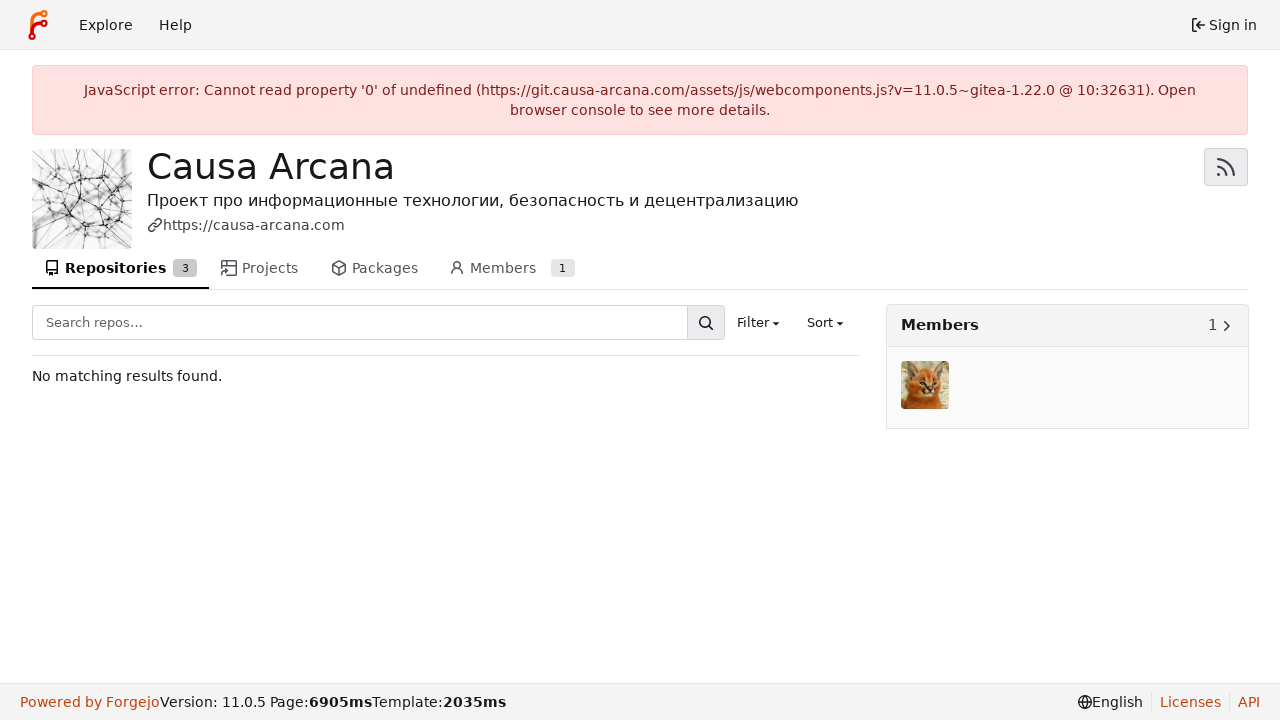

--- FILE ---
content_type: text/css; charset=utf-8
request_url: https://git.causa-arcana.com/assets/css/theme-forgejo-auto.css?v=11.0.5~gitea-1.22.0
body_size: 4635
content:
.chroma .bp{color:#999}.chroma .c,.chroma .c1,.chroma .ch{color:#6a737d}.chroma .cm{color:#998}.chroma .cp{color:#109295}.chroma .cpf{color:#4c4dbc}.chroma .cs{color:#999}.chroma .dl{color:#106303}.chroma .gd{color:#000;background-color:#fdd}.chroma .ge{color:#000}.chroma .gh{color:#999}.chroma .gi{color:#000;background-color:#dfd}.chroma .go{color:#888}.chroma .gp{color:#555}.chroma .gr,.chroma .gt{color:#a00}.chroma .gu{color:#aaa}.chroma .il{color:#099}.chroma .k,.chroma .kc,.chroma .kd,.chroma .kn,.chroma .kp,.chroma .kr{color:#d73a49}.chroma .kt{color:#458}.chroma .m,.chroma .mb,.chroma .mf,.chroma .mh,.chroma .mi,.chroma .mo{color:#099}.chroma .na{color:#d73a49}.chroma .nb{color:#005cc5}.chroma .nc{color:#458}.chroma .nd{color:#3c5d5d}.chroma .ne{color:#900}.chroma .nf{color:#005cc5}.chroma .ni{color:#6f42c1}.chroma .nl{color:#900}.chroma .nn{color:#555}.chroma .no{color:teal}.chroma .nt{color:#22863a}.chroma .nv{color:teal}.chroma .nx{color:#24292e}.chroma .o,.chroma .ow{color:#d73a49}.chroma .s,.chroma .s1,.chroma .s2{color:#106303}.chroma .sa{color:#cc7a00}.chroma .sb{color:#106303}.chroma .sc{color:#cc7a00}.chroma .sd{color:#106303}.chroma .se{color:#940}.chroma .sh{color:#106303}.chroma .si{color:#cc7a00}.chroma .sr{color:#4c4dbc}.chroma .ss{color:#940}.chroma .sx{color:#106303}.chroma .vc,.chroma .vg,.chroma .vi{color:teal}.chroma .w{color:#bbb}.markup [src$="#gh-dark-mode-only"],.markup [src$="#dark-mode-only"],.markup [href$="#gh-dark-mode-only"],.markup [href$="#dark-mode-only"]{display:none}:root{--steel-900: #10161d;--steel-850: #131a21;--steel-800: #171e26;--steel-750: #1d262f;--steel-700: #242d38;--steel-650: #2b3642;--steel-600: #374351;--steel-550: #445161;--steel-500: #515f70;--steel-450: #5f6e80;--steel-400: #6d7d8f;--steel-350: #7c8c9f;--steel-300: #8c9caf;--steel-250: #9dadc0;--steel-200: #aebed0;--steel-150: #c0cfe0;--steel-100: #d2e0f0;--zinc-50: #fafafa;--zinc-100: #f4f4f5;--zinc-150: #ececee;--zinc-200: #e4e4e7;--zinc-250: #dcdce0;--zinc-300: #d4d4d8;--zinc-350: #babac1;--zinc-400: #a1a1aa;--zinc-450: #898992;--zinc-500: #71717a;--zinc-550: #61616a;--zinc-600: #52525b;--zinc-650: #484850;--zinc-700: #3f3f46;--zinc-750: #333338;--zinc-800: #27272a;--zinc-850: #1f1f23;--zinc-900: #18181b;--color-primary: #c2410c;--color-primary-contrast: #ffffff;--color-primary-dark-1: #c2410c;--color-primary-dark-2: #9a3412;--color-primary-dark-3: #9a3412;--color-primary-dark-4: #7c2d12;--color-primary-dark-5: #7c2d12;--color-primary-dark-6: #7c2d12;--color-primary-dark-7: #7c2d12;--color-primary-light-1: #ea580c;--color-primary-light-2: #f97316;--color-primary-light-3: #fb923c;--color-primary-light-4: #fdba74;--color-primary-light-5: #fed7aa;--color-primary-light-6: #ffedd5;--color-primary-light-7: #fff7ed;--color-primary-alpha-10: #c2410c19;--color-primary-alpha-20: #c2410c33;--color-primary-alpha-30: #c2410c4b;--color-primary-alpha-40: #c2410c66;--color-primary-alpha-50: #c2410c80;--color-primary-alpha-60: #c2410c99;--color-primary-alpha-70: #c2410cb3;--color-primary-alpha-80: #c2410ccc;--color-primary-alpha-90: #c2410ce1;--color-primary-hover: var(--color-primary-dark-2);--color-primary-active: var(--color-primary-dark-4);--color-secondary: var(--zinc-200);--color-secondary-dark-1: var(--zinc-200);--color-secondary-dark-2: var(--zinc-300);--color-secondary-dark-3: var(--zinc-300);--color-secondary-dark-4: var(--zinc-400);--color-secondary-dark-5: var(--zinc-400);--color-secondary-dark-6: var(--zinc-500);--color-secondary-dark-7: var(--zinc-500);--color-secondary-dark-8: var(--zinc-600);--color-secondary-dark-9: var(--zinc-600);--color-secondary-dark-10: var(--zinc-700);--color-secondary-dark-11: var(--zinc-700);--color-secondary-dark-12: var(--zinc-800);--color-secondary-dark-13: var(--zinc-800);--color-secondary-light-1: var(--zinc-200);--color-secondary-light-2: var(--zinc-100);--color-secondary-light-3: var(--zinc-100);--color-secondary-light-4: var(--zinc-50);--color-secondary-alpha-10: #d4d4d819;--color-secondary-alpha-20: #d4d4d833;--color-secondary-alpha-30: #d4d4d84b;--color-secondary-alpha-40: #d4d4d866;--color-secondary-alpha-50: #d4d4d880;--color-secondary-alpha-60: #d4d4d899;--color-secondary-alpha-70: #d4d4d8b3;--color-secondary-alpha-80: #d4d4d8cc;--color-secondary-alpha-90: #d4d4d8e1;--color-secondary-hover: var(--color-secondary-dark-2);--color-secondary-active: var(--color-secondary-dark-4);--color-console-fg: #eeeff2;--color-console-fg-subtle: #959cab;--color-console-bg: #1f212b;--color-console-border: #383c47;--color-console-hover-bg: #ffffff16;--color-console-active-bg: #454a57;--color-console-menu-bg: #383c47;--color-console-menu-border: #5c6374;--color-red: #dc2626;--color-orange: #ea580c;--color-yellow: #ca8a04;--color-olive: #91a313;--color-green: #15803d;--color-teal: #0d9488;--color-blue: #2563eb;--color-violet: #7c3aed;--color-purple: #9333ea;--color-pink: #db2777;--color-brown: #a47252;--color-grey: #4b5563;--color-black: #000000;--color-red-light: #ef4444;--color-orange-light: #f97316;--color-yellow-light: #eab308;--color-olive-light: #839311;--color-green-light: #16a34a;--color-teal-light: #14b8a6;--color-blue-light: #3b82f6;--color-violet-light: #8b5cf6;--color-purple-light: #a855f7;--color-pink-light: #ec4899;--color-brown-light: #94674a;--color-grey-light: #6b7280;--color-black-light: #181818;--color-red-dark-1: #c82020;--color-orange-dark-1: #d34f0b;--color-yellow-dark-1: #b67c04;--color-olive-dark-1: #839311;--color-green-dark-1: #137337;--color-teal-dark-1: #0c857a;--color-blue-dark-1: #1554e0;--color-violet-dark-1: #6a1feb;--color-purple-dark-1: #8519e7;--color-pink-dark-1: #c7216b;--color-brown-dark-1: #94674a;--color-black-dark-1: #000000;--color-red-dark-2: #b21d1d;--color-orange-dark-2: #bb460a;--color-yellow-dark-2: #a26e03;--color-olive-dark-2: #74820f;--color-green-dark-2: #116631;--color-teal-dark-2: #0a766d;--color-blue-dark-2: #124bc7;--color-violet-dark-2: #5c14d8;--color-purple-dark-2: #7715cf;--color-pink-dark-2: #b11d5f;--color-brown-dark-2: #835b42;--color-black-dark-2: #000000;--color-ansi-black: #1f2326;--color-ansi-red: #cc4848;--color-ansi-green: #87ab63;--color-ansi-yellow: #cc9903;--color-ansi-blue: #3a8ac6;--color-ansi-magenta: #d22e8b;--color-ansi-cyan: #00918a;--color-ansi-white: var(--color-console-fg-subtle);--color-ansi-bright-black: #46494d;--color-ansi-bright-red: #d15a5a;--color-ansi-bright-green: #93b373;--color-ansi-bright-yellow: #eaaf03;--color-ansi-bright-blue: #4e96cc;--color-ansi-bright-magenta: #d74397;--color-ansi-bright-cyan: #00b6ad;--color-ansi-bright-white: var(--color-console-fg);--color-gold: #b1983b;--color-white: #ffffff;--color-diff-removed-word-bg: #fca5a5;--color-diff-added-word-bg: #86efac;--color-diff-removed-row-bg: #fee2e2;--color-diff-moved-row-bg: #fef9c3;--color-diff-added-row-bg: #dcfce7;--color-diff-removed-row-border: #fca5a5;--color-diff-moved-row-border: #fde047;--color-diff-added-row-border: #86efac;--color-diff-inactive: var(--zinc-100);--color-error-border: #fecaca;--color-error-bg: #fee2e2;--color-error-bg-active: #fca5a5;--color-error-bg-hover: #fecaca;--color-error-text: #7f1d1d;--color-success-border: #bbf7d0;--color-success-bg: #dcfce7;--color-success-text: #14532d;--color-warning-border: #fde047;--color-warning-bg: #fef3c7;--color-warning-text: #78350f;--color-info-border: #bae6fd;--color-info-bg: #e0f2fe;--color-info-text: #0c4a6e;--color-red-badge: #b91c1c;--color-red-badge-bg: #b91c1c22;--color-red-badge-hover-bg: #b91c1c44;--color-green-badge: #16a34a;--color-green-badge-bg: #16a34a22;--color-green-badge-hover-bg: #16a34a44;--color-yellow-badge: #ca8a04;--color-yellow-badge-bg: #ca8a0422;--color-yellow-badge-hover-bg: #ca8a0444;--color-orange-badge: #ea580c;--color-orange-badge-bg: #ea580c22;--color-orange-badge-hover-bg: #ea580c44;--color-git: #f05133;--color-icon-green: var(--color-green-light);--color-icon-red: var(--color-red-light);--color-icon-purple: var(--color-purple-light);--color-body: #fff;--color-box-header: var(--zinc-100);--color-box-body: var(--zinc-50);--color-box-body-highlight: var(--zinc-200);--color-text-dark: #000;--color-text: var(--zinc-900);--color-text-light: var(--zinc-700);--color-text-light-1: var(--zinc-650);--color-text-light-2: var(--zinc-600);--color-text-light-3: var(--zinc-550);--color-footer: var(--zinc-100);--color-timeline: var(--zinc-200);--color-input-text: var(--zinc-800);--color-input-background: #fff;--color-input-toggle-background: #fff;--color-input-border: var(--zinc-300);--color-input-border-hover: var(--zinc-400);--color-header-wrapper: var(--zinc-50);--color-header-wrapper-transparent: #d2e0f000;--color-light: #ffffffcc;--color-light-mimic-enabled: rgba(0, 0, 0, calc(6 / 255 * 222 / 255 / var(--opacity-disabled)));--color-light-border: #0000001d;--color-hover: #e4e4e4aa;--color-active: #d4d4d8aa;--color-menu: var(--zinc-100);--color-card: var(--zinc-50);--color-markup-table-row: #ffffff06;--color-markup-code-block: var(--zinc-150);--color-markup-code-inline: var(--zinc-200);--color-button: var(--zinc-150);--color-code-bg: var(--zinc-50);--color-shadow: #00000060;--color-secondary-bg: var(--zinc-100);--color-text-focus: #fff;--color-expand-button: var(--zinc-200);--color-placeholder-text: var(--color-text-light-3);--color-editor-line-highlight: var(--zinc-100);--color-project-board-bg: var(--color-secondary-light-2);--color-project-board-dark-label: var(--color-text-light-3);--color-caret: var(--color-text);--color-reaction-bg: #0000000a;--color-reaction-active-bg: var(--color-primary-alpha-20);--color-reaction-hover-bg: var(--color-primary-alpha-30);--color-tooltip-text: #ffffff;--color-tooltip-bg: #000000f0;--color-nav-bg: var(--zinc-100);--color-nav-hover-bg: var(--zinc-300);--color-nav-text: var(--color-text);--color-secondary-nav-bg: var(--color-body);--color-label-text: var(--color-text);--color-label-bg: #cacaca7b;--color-label-hover-bg: #cacacaa0;--color-label-active-bg: #cacacaff;--color-label-bg-alt: #cacacaff;--color-accent: var(--color-primary-light-1);--color-small-accent: var(--color-primary-light-5);--color-highlight-fg: var(--color-primary-light-4);--color-highlight-bg: var(--color-primary-light-6);--color-overlay-backdrop: #080808c0;--checkerboard-color-1: #ffffff;--checkerboard-color-2: #e5e5e5;accent-color:var(--color-accent);color-scheme:light}.ui.secondary.vertical.menu{border-radius:.28571429rem!important;overflow:hidden}.ui.basic.primary.button.item{background-color:var(--color-active)!important;color:var(--color-text)!important;box-shadow:none!important}.ui.red.label.notification_count,.ui.primary.labels .label{background-color:var(--color-primary-dark-1)!important}.repository.view.issue .comment-list .code-comment+.code-comment{margin:1.25rem 0!important;padding-top:1.25rem!important;border-top-color:var(--zinc-250)!important}.ui.labeled.icon.buttons>.button>.icon,.ui.labeled.icon.button>.icon{background-color:var(--color-shadow)!important}#review-box .review-comments-counter{background-color:var(--color-label-bg)!important;margin-left:.5em}.ui.basic.labels .primary.label,.ui.ui.ui.basic.primary.label{color:var(--color-text-dark)!important}.ui.yellow.label.pending-label{background:var(--color-warning-bg)!important;color:var(--color-text-dark)!important}::selection{background:var(--steel-450)!important;color:var(--color-white)!important}@media (prefers-color-scheme: dark){.chroma .bp{color:#fabd2f}.chroma .c,.chroma .c1,.chroma .ch,.chroma .cm{color:#777e94}.chroma .cp{color:#8ec07c}.chroma .cpf{color:#649bc4}.chroma .cs{color:#9075cd}.chroma .dl{color:#649bc4}.chroma .gd{color:#fff;background-color:#5f3737}.chroma .ge{color:#ddee30}.chroma .gh{color:#ffaa10}.chroma .gi{color:#fff;background-color:#3a523a}.chroma .go{color:#777e94}.chroma .gp{color:#ebdbb2}.chroma .gr{color:#f43}.chroma .gs{color:#ebdbb2}.chroma .gt{color:#ff7540}.chroma .gu{color:#b8bb26}.chroma .il{color:#649bc4}.chroma .k{color:#ff7540}.chroma .kc{color:#649bc4}.chroma .kd{color:#ff7540}.chroma .kn{color:#ffaa10}.chroma .kp{color:#5f8700}.chroma .kr{color:#ff7540}.chroma .kt{color:#ff7b72}.chroma .m,.chroma .mb,.chroma .mf,.chroma .mh,.chroma .mi,.chroma .mo{color:#649bc4}.chroma .n{color:#c9d1d9}.chroma .na,.chroma .nb{color:#fabd2f}.chroma .nc{color:#ffaa10}.chroma .nd{color:#8ec07c}.chroma .ne{color:#ff7540}.chroma .nf,.chroma .ni{color:#fabd2f}.chroma .nl{color:#ff7540}.chroma .nn{color:#c9d1d9}.chroma .no{color:#649bc4}.chroma .nt{color:#ff7540}.chroma .nv{color:#ebdbb2}.chroma .nx{color:#b6bac5}.chroma .o{color:#ff7540}.chroma .ow{color:#5f8700}.chroma .p{color:#d2d4db}.chroma .s,.chroma .s1,.chroma .s2{color:#b8bb26}.chroma .sa{color:#ffaa10}.chroma .sb{color:#b8bb26}.chroma .sc{color:#ffaa10}.chroma .sd{color:#b8bb26}.chroma .se{color:#ff8540}.chroma .sh{color:#b8bb26}.chroma .si{color:#ffaa10}.chroma .sr{color:#9075cd}.chroma .ss{color:#ff8540}.chroma .sx{color:#ffaa10}.chroma .vc,.chroma .vg,.chroma .vi{color:#649bee}.chroma .w{color:#7f8699}}@media (prefers-color-scheme: dark){.CodeMirror.cm-s-default .cm-property,.CodeMirror.cm-s-paper .cm-property{color:#a0cc75}.CodeMirror.cm-s-default .cm-header,.CodeMirror.cm-s-paper .cm-header{color:#9daccc}.CodeMirror.cm-s-default .cm-quote,.CodeMirror.cm-s-paper .cm-quote{color:#090}.CodeMirror.cm-s-default .cm-keyword,.CodeMirror.cm-s-paper .cm-keyword{color:#cc8a61}.CodeMirror.cm-s-default .cm-atom,.CodeMirror.cm-s-paper .cm-atom{color:#ef5e77}.CodeMirror.cm-s-default .cm-number,.CodeMirror.cm-s-paper .cm-number{color:#ff5656}.CodeMirror.cm-s-default .cm-def,.CodeMirror.cm-s-paper .cm-def{color:#e4e4e4}.CodeMirror.cm-s-default .cm-variable-2,.CodeMirror.cm-s-paper .cm-variable-2{color:#00bdbf}.CodeMirror.cm-s-default .cm-variable-3,.CodeMirror.cm-s-paper .cm-variable-3{color:#085}.CodeMirror.cm-s-default .cm-comment,.CodeMirror.cm-s-paper .cm-comment{color:#8e9ab3}.CodeMirror.cm-s-default .cm-string,.CodeMirror.cm-s-paper .cm-string{color:#a77272}.CodeMirror.cm-s-default .cm-string-2,.CodeMirror.cm-s-paper .cm-string-2{color:#f50}.CodeMirror.cm-s-default .cm-meta,.CodeMirror.cm-s-paper .cm-meta,.CodeMirror.cm-s-default .cm-qualifier,.CodeMirror.cm-s-paper .cm-qualifier{color:#ffb176}.CodeMirror.cm-s-default .cm-builtin,.CodeMirror.cm-s-paper .cm-builtin{color:#b7c951}.CodeMirror.cm-s-default .cm-bracket,.CodeMirror.cm-s-paper .cm-bracket{color:#997}.CodeMirror.cm-s-default .cm-tag,.CodeMirror.cm-s-paper .cm-tag{color:#f1d273}.CodeMirror.cm-s-default .cm-attribute,.CodeMirror.cm-s-paper .cm-attribute{color:#bfcc70}.CodeMirror.cm-s-default .cm-hr,.CodeMirror.cm-s-paper .cm-hr{color:#999}.CodeMirror.cm-s-default .cm-url,.CodeMirror.cm-s-paper .cm-url{color:#c5cfd0}.CodeMirror.cm-s-default .cm-link,.CodeMirror.cm-s-paper .cm-link{color:#d8c792}.CodeMirror.cm-s-default .cm-error,.CodeMirror.cm-s-paper .cm-error{color:#dbdbeb}}@media (prefers-color-scheme: dark){.markup [src$="#gh-light-mode-only"],.markup [src$="#light-mode-only"],.markup [href$="#gh-light-mode-only"],.markup [href$="#light-mode-only"]{display:none}.markup [src$="#gh-dark-mode-only"],.markup [src$="#dark-mode-only"],.markup [href$="#gh-dark-mode-only"],.markup [href$="#dark-mode-only"]{display:unset}}@media (prefers-color-scheme: dark){:root{--steel-900: #10161d;--steel-850: #131a21;--steel-800: #171e26;--steel-750: #1d262f;--steel-700: #242d38;--steel-650: #2b3642;--steel-600: #374351;--steel-550: #445161;--steel-500: #515f70;--steel-450: #5f6e80;--steel-400: #6d7d8f;--steel-350: #7c8c9f;--steel-300: #8c9caf;--steel-250: #9dadc0;--steel-200: #aebed0;--steel-150: #c0cfe0;--steel-100: #d2e0f0;--is-dark-theme: true;--color-primary: #fb923c;--color-primary-contrast: #000;--color-primary-dark-1: #fdba74;--color-primary-dark-2: #fdba74;--color-primary-dark-3: #fed7aa;--color-primary-dark-4: #fed7aa;--color-primary-dark-5: #ffedd5;--color-primary-dark-6: #ffedd5;--color-primary-dark-7: #fff7ed;--color-primary-light-1: #f97316;--color-primary-light-2: #ea580c;--color-primary-light-3: #c2410c;--color-primary-light-4: #9a3412;--color-primary-light-5: #9a3412;--color-primary-light-6: #7c2d12;--color-primary-light-7: #7c2d12;--color-primary-alpha-10: #ea580c19;--color-primary-alpha-20: #ea580c33;--color-primary-alpha-30: #ea580c4b;--color-primary-alpha-40: #ea580c66;--color-primary-alpha-50: #ea580c80;--color-primary-alpha-60: #ea580c99;--color-primary-alpha-70: #ea580cb3;--color-primary-alpha-80: #ea580ccc;--color-primary-alpha-90: #ea580ce1;--color-primary-hover: var(--color-primary-light-1);--color-primary-active: var(--color-primary-light-2);--color-secondary: var(--steel-700);--color-secondary-dark-1: var(--steel-550);--color-secondary-dark-2: var(--steel-500);--color-secondary-dark-3: var(--steel-450);--color-secondary-dark-4: var(--steel-400);--color-secondary-dark-5: var(--steel-350);--color-secondary-dark-6: var(--steel-300);--color-secondary-dark-7: var(--steel-250);--color-secondary-dark-8: var(--steel-200);--color-secondary-dark-9: var(--steel-150);--color-secondary-dark-10: var(--steel-100);--color-secondary-dark-11: var(--steel-100);--color-secondary-dark-12: var(--steel-100);--color-secondary-dark-13: var(--steel-100);--color-secondary-light-1: var(--steel-650);--color-secondary-light-2: var(--steel-700);--color-secondary-light-3: var(--steel-750);--color-secondary-light-4: var(--steel-800);--color-secondary-alpha-10: #2b364219;--color-secondary-alpha-20: #2b364233;--color-secondary-alpha-30: #2b36424b;--color-secondary-alpha-40: #2b364266;--color-secondary-alpha-50: #2b364280;--color-secondary-alpha-60: #2b364299;--color-secondary-alpha-70: #2b3642b3;--color-secondary-alpha-80: #2b3642cc;--color-secondary-alpha-90: #2b3642e1;--color-secondary-hover: var(--color-secondary-light-1);--color-secondary-active: var(--color-secondary-light-2);--color-console-fg: #eeeff2;--color-console-fg-subtle: #959cab;--color-console-bg: #1f212b;--color-console-border: #383c47;--color-console-hover-bg: #ffffff16;--color-console-active-bg: #454a57;--color-console-menu-bg: #383c47;--color-console-menu-border: #5c6374;--color-red: #b91c1c;--color-orange: #ea580c;--color-yellow: #ca8a04;--color-olive: #91a313;--color-green: #15803d;--color-teal: #0d9488;--color-blue: #2563eb;--color-violet: #7c3aed;--color-purple: #9333ea;--color-pink: #db2777;--color-brown: #a47252;--color-grey: var(--steel-500);--color-black: #111827;--color-red-light: #dc2626;--color-orange-light: #f97316;--color-yellow-light: #eab308;--color-olive-light: #839311;--color-green-light: #16a34a;--color-teal-light: #14b8a6;--color-blue-light: #3b82f6;--color-violet-light: #8b5cf6;--color-purple-light: #a855f7;--color-pink-light: #ec4899;--color-brown-light: #94674a;--color-grey-light: var(--steel-300);--color-black-light: #1f2937;--color-red-dark-1: #a71919;--color-orange-dark-1: #d34f0b;--color-yellow-dark-1: #b67c04;--color-olive-dark-1: #839311;--color-green-dark-1: #137337;--color-teal-dark-1: #0c857a;--color-blue-dark-1: #1554e0;--color-violet-dark-1: #6a1feb;--color-purple-dark-1: #8519e7;--color-pink-dark-1: #c7216b;--color-brown-dark-1: #94674a;--color-black-dark-1: #0f1623;--color-red-dark-2: #941616;--color-orange-dark-2: #bb460a;--color-yellow-dark-2: #ca8a04;--color-olive-dark-2: #91a313;--color-green-dark-2: #15803d;--color-teal-dark-2: #0a766d;--color-blue-dark-2: #2563eb;--color-violet-dark-2: #5c14d8;--color-purple-dark-2: #7c3aed;--color-pink-dark-2: #b11d5f;--color-brown-dark-2: #a47252;--color-black-dark-2: #111827;--color-ansi-black: #1d2328;--color-ansi-red: #cc4848;--color-ansi-green: #87ab63;--color-ansi-yellow: #cc9903;--color-ansi-blue: #3a8ac6;--color-ansi-magenta: #d22e8b;--color-ansi-cyan: #00918a;--color-ansi-white: var(--color-console-fg-subtle);--color-ansi-bright-black: #424851;--color-ansi-bright-red: #d15a5a;--color-ansi-bright-green: #93b373;--color-ansi-bright-yellow: #eaaf03;--color-ansi-bright-blue: #4e96cc;--color-ansi-bright-magenta: #d74397;--color-ansi-bright-cyan: #00b6ad;--color-ansi-bright-white: var(--color-console-fg);--color-gold: #b1983b;--color-white: #ffffff;--color-pure-black: #000000;--color-diff-removed-word-bg: #783030;--color-diff-added-word-bg: #255c39;--color-diff-removed-row-bg: #432121;--color-diff-moved-row-bg: #825718;--color-diff-added-row-bg: #1b3625;--color-diff-removed-row-border: #783030;--color-diff-moved-row-border: #a67a1d;--color-diff-added-row-border: #255c39;--color-diff-inactive: var(--steel-650);--color-error-border: #783030;--color-error-bg: #5f2525;--color-error-bg-active: #783030;--color-error-bg-hover: #783030;--color-error-text: #fef2f2;--color-success-border: #1f6e3c;--color-success-bg: #1d462c;--color-success-text: #aef0c2;--color-warning-border: #a67a1d;--color-warning-bg: #644821;--color-warning-text: #fff388;--color-info-border: #2e50b0;--color-info-bg: #2a396b;--color-info-text: var(--steel-100);--color-red-badge: #b91c1c;--color-red-badge-bg: #b91c1c22;--color-red-badge-hover-bg: #b91c1c44;--color-green-badge: #16a34a;--color-green-badge-bg: #16a34a22;--color-green-badge-hover-bg: #16a34a44;--color-yellow-badge: #ca8a04;--color-yellow-badge-bg: #ca8a0422;--color-yellow-badge-hover-bg: #ca8a0444;--color-orange-badge: #ea580c;--color-orange-badge-bg: #ea580c22;--color-orange-badge-hover-bg: #ea580c44;--color-git: #f05133;--color-icon-green: #3fb950;--color-icon-red: #f85149;--color-icon-purple: #aa76ff;--color-body: var(--steel-800);--color-box-header: var(--steel-700);--color-box-body: var(--steel-750);--color-box-body-highlight: var(--steel-650);--color-text-dark: #fff;--color-text: var(--steel-100);--color-text-light: var(--steel-150);--color-text-light-1: var(--steel-150);--color-text-light-2: var(--steel-200);--color-text-light-3: var(--steel-200);--color-footer: var(--steel-900);--color-timeline: var(--steel-650);--color-input-text: var(--steel-100);--color-input-background: var(--steel-650);--color-input-toggle-background: var(--steel-650);--color-input-border: var(--steel-550);--color-input-border-hover: var(--steel-450);--color-header-wrapper: var(--steel-850);--color-header-wrapper-transparent: #242d3800;--color-light: #00000028;--color-light-mimic-enabled: rgba(0, 0, 0, calc(40 / 255 * 222 / 255 / var(--opacity-disabled)));--color-light-border: #ffffff28;--color-hover: var(--steel-600);--color-active: var(--steel-650);--color-menu: var(--steel-700);--color-card: var(--steel-700);--color-markup-table-row: #ffffff06;--color-markup-code-block: var(--steel-800);--color-markup-code-inline: var(--steel-850);--color-button: var(--steel-600);--color-code-bg: var(--steel-750);--color-shadow: #00000060;--color-secondary-bg: var(--steel-700);--color-text-focus: #fff;--color-expand-button: #3c404d;--color-placeholder-text: var(--color-text-light-3);--color-editor-line-highlight: var(--steel-700);--color-project-board-bg: var(--color-secondary-light-3);--color-project-board-dark-label: var(--color-text-light-3);--color-caret: var(--color-text);--color-reaction-bg: #ffffff12;--color-reaction-active-bg: var(--color-primary-alpha-30);--color-reaction-hover-bg: var(--color-primary-alpha-40);--color-tooltip-text: #ffffff;--color-tooltip-bg: #000000f0;--color-nav-bg: var(--steel-900);--color-nav-hover-bg: var(--steel-600);--color-nav-text: var(--color-text);--color-secondary-nav-bg: var(--color-body);--color-label-text: #fff;--color-label-bg: var(--steel-600);--color-label-hover-bg: var(--steel-550);--color-label-active-bg: var(--steel-500);--color-label-bg-alt: var(--steel-550);--color-accent: var(--color-primary-light-1);--color-small-accent: var(--color-primary-light-5);--color-highlight-fg: var(--color-primary-light-4);--color-highlight-bg: var(--color-primary-alpha-20);--color-overlay-backdrop: #080808c0;--checkerboard-color-1: #474747;--checkerboard-color-2: #313131;accent-color:var(--color-accent);color-scheme:dark}.emoji[aria-label="check mark"],.emoji[aria-label="currency exchange"],.emoji[aria-label="TOP arrow"],.emoji[aria-label="END arrow"],.emoji[aria-label="ON! arrow"],.emoji[aria-label="SOON arrow"],.emoji[aria-label="heavy dollar sign"],.emoji[aria-label=copyright],.emoji[aria-label=registered],.emoji[aria-label="trade mark"],.emoji[aria-label=multiply],.emoji[aria-label=plus],.emoji[aria-label=minus],.emoji[aria-label=divide],.emoji[aria-label="curly loop"],.emoji[aria-label="double curly loop"],.emoji[aria-label="wavy dash"],.emoji[aria-label="paw prints"],.emoji[aria-label="musical note"],.emoji[aria-label="musical notes"]{filter:invert(100%) hue-rotate(180deg)}i.grey.icon.icon.icon.icon{color:var(--steel-350)!important}.ui.secondary.vertical.menu{border-radius:.28571429rem!important;overflow:hidden}.ui.basic.primary.button.item{background-color:var(--color-active)!important;color:var(--color-text)!important;box-shadow:none!important}.ui.red.label.notification_count,.ui.primary.label,.ui.primary.labels .label{background-color:var(--color-primary-light-3)!important}.repository.view.issue .comment-list .code-comment+.code-comment{margin:1.25rem 0!important;padding-top:1.25rem!important;border-top-color:var(--steel-650)!important}.ui.labeled.icon.buttons>.button>.icon,.ui.labeled.icon.button>.icon{background-color:var(--color-light)!important}#review-box .review-comments-counter{background-color:var(--color-shadow)!important;color:var(--color-white)!important;margin-left:.5em}.ui.basic.labels .primary.label,.ui.ui.ui.basic.primary.label{color:var(--color-text-dark)!important}.ui.yellow.label.pending-label{color:var(--color-warning-text)!important}::selection{background:var(--steel-100)!important;color:var(--color-pure-black)!important}strong.attention-important,svg.attention-important{color:var(--color-violet-light)}strong.attention-note,svg.attention-note{color:var(--color-blue-light)}strong.attention-caution,svg.attention-caution{color:var(--color-red-light)}.ui.basic.red.button{background-color:var(--color-red);color:var(--color-white)}.ui.basic.red.button:hover,.ui.basic.red.button:focus{background-color:var(--color-red-dark-1);color:var(--color-white)}.ui.basic.red.button:active{background-color:var(--color-red-dark-2);color:var(--color-white)}}
